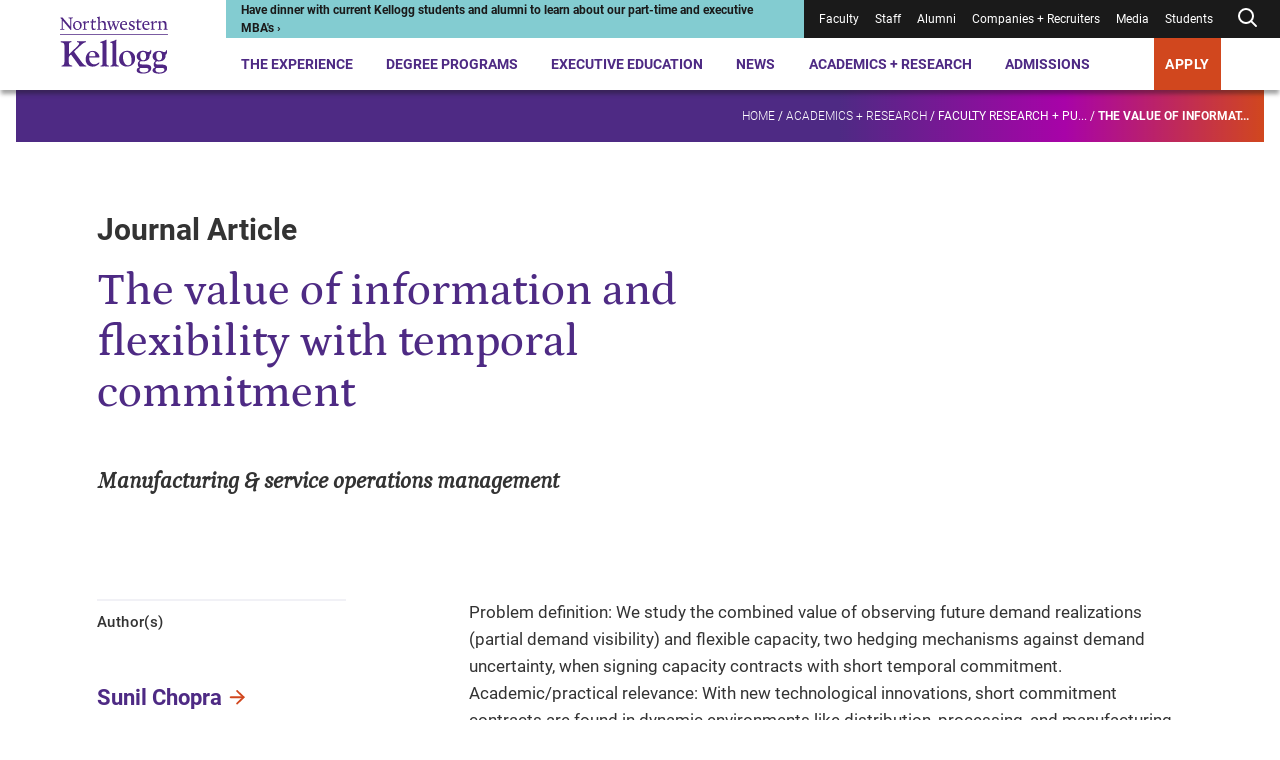

--- FILE ---
content_type: text/css
request_url: https://tags.srv.stackadapt.com/sa.css
body_size: -11
content:
:root {
    --sa-uid: '0-1027202a-5715-5312-624e-70d1ac8081e6';
}

--- FILE ---
content_type: image/svg+xml
request_url: https://www.kellogg.northwestern.edu/assets/kellogg-build/img/svg-sprite/arrow-right-icon.svg
body_size: 215
content:
<svg
  xmlns="http://www.w3.org/2000/svg"
  width="24"
  height="24"
  viewBox="0 0 24 24"
  fill="none"
  stroke="currentColor"
  stroke-width="2"
  stroke-linecap="round"
  stroke-linejoin="round"
  class="feather feather-arrow-right"
>
  <line x1="5" y1="12" x2="19" y2="12"></line>
  <polyline points="12 5 19 12 12 19"></polyline>
</svg>

--- FILE ---
content_type: image/svg+xml
request_url: https://www.kellogg.northwestern.edu/-/media/images/web2022/shared-components/logos/kellogg-logo-inline-white.svg?h=38&iar=0&rev=ac8a240cddf14a4ab538ad0aab87e637&sc_lang=en&hash=C6F2050D47E0B340BFB187C56DC21CF3
body_size: 5477
content:
<svg xmlns="http://www.w3.org/2000/svg" viewBox="0 0 564 65"><path fill="#fff" d="M4.4 3.1v1.6l4.1 4.6v31.6L3 42.5v1.9h15v-1.9l-4.7-1.2-1.2-1.5V13.4l26.3 31.3h2.3V7l5.6-1.7v-2H31v2.2l4.8 1.2L37 8.3v25h-.3L11.2 3.1H4.4zM60.7 45c-7.4 0-14.5-4.8-14.5-14.9C46.2 20 53.7 15 60.7 15c7.3 0 14.7 4.6 14.7 14.7 0 9.6-7.8 15.3-14.7 15.3zm8.9-14.5c0-6.9-3.8-12.8-9.7-12.8-5.3 0-8 4.6-8 11.6 0 6.9 3.3 13 9.6 13 5.3-.1 8.1-4.9 8.1-11.8zm80.4-3c0-6.9-3.9-8.3-8.4-8.3-3.8 0-6.3 2.8-6.3 2.8v17.8l1.2 1.5 4 1.4v1.6h-14.4v-1.6l4.1-1.5V11.4c0-5.4-1.4-6.9-4.3-6.9V3.1L135 0h.6s-.3 6.4-.3 11.1v8.6s5.9-4.8 10-4.8c5.1 0 9.8 2.1 9.8 9.6v15.3l1.2 1.5 4 1.4v1.6h-14.4v-1.6l4-1.5.1-13.7zm58.4 1c0 8.6 4.9 12.2 10.5 12.2 3.5 0 7.6-1.4 7.6-1.4l.6 1.2c-1.5 1.5-5.6 4.6-10.8 4.6-7 0-13.4-5.3-13.4-14.9 0-8.8 6.1-15.2 13.6-15.2 5.9 0 10.5 3.5 10.5 10.2 0 1.7-.3 3.3-.3 3.3h-18.3zm9.1-2.4c3-.1 4-.7 4-3.7 0-2.6-1.9-4.6-5.8-4.6-4.1 0-7.3 3.6-7.3 8.6l9.1-.3zm16.3 17.8c-.4-.2-1.5-.8-1.6-2.1l-.4-5.9h2.7c.7 4 3.5 6.6 7 6.6 3.6 0 5-1.9 5-4.3 0-2.3-1.9-3.6-4.3-4.8l-3.2-1.6c-4.5-2.3-6.7-4.1-6.7-8.6 0-5.6 4-8.2 10.3-8.2 4.4 0 7.8 1.7 7.8 1.7l-.8 7.2h-2.5c0-4.5-1.9-6.2-5.6-6.2-2.5 0-4.9 1-4.9 3.5 0 2 .8 2.8 5.7 5.4l2.8 1.4c5.1 2.6 6.5 4.8 6.5 9 0 5.1-5.1 8.1-10 8.1-3.2-.1-6-.4-7.8-1.2zm48.6-15.4c0 8.6 4.9 12.2 10.5 12.2 3.5 0 7.6-1.4 7.6-1.4l.6 1.2c-1.5 1.5-5.6 4.6-10.8 4.6-7 0-13.4-5.3-13.4-14.9 0-8.8 6.1-15.2 13.6-15.2 5.9 0 10.5 3.5 10.5 10.2 0 1.7-.3 3.3-.3 3.3h-18.3zm9.1-2.4c3-.1 4-.7 4-3.7 0-2.6-1.9-4.6-5.8-4.6-4.1 0-7.3 3.6-7.3 8.6l9.1-.3zm67.1 15.3-1.2-1.5.1-15.7c0-7.2-4.7-9.3-9.5-9.3-4.1 0-9.8 4.8-9.8 4.8 0-2.6.1-4.9.1-4.9h-.5l-9 3.3v1.5c3.5 0 4.4 3.1 4.4 8.7v13l-4.1 1.5v1.6h14.2l.1-1.6-4-1.4-1.2-1.5V22.1s2.2-2.9 6.1-2.9c4 0 8.2 1.4 8.2 8.3l-.2 13.7-3.9 1.5v1.6h14.2l.1-1.6-4.1-1.3zm-171.7 3.3-6.6-18.4-7.6 18.4h-2.6L162.6 22c-1.1-2.8-1.7-4.5-3.6-4.5v-1.7h12.2v1.7l-3.7 1.2 5.6 18.8 4.9-11.8 1.1-3-1.7-4.8-2.1-.5v-1.7h11.8v1.9l-3.7 1.1 6.3 18.8 6.5-18.7-4.2-1.5v-1.6h11v1.7c-2.5.3-3.8 1-5.8 6.1l-7.5 21.2h-2.8zm-64.2-4.6s-1.7 1.1-4.3 1.1c-2.8 0-5.3-1.5-5.3-5.4l.2-16.2h9.3l.1-1 .6-5.1-1.2-.2-.9 1.9-.5.4-7.3.3h-.1V8.6l-3.6.6-1.5 7-5.1.5v2.4c2.8 0 5.1.2 5.1 2.9s-.2 11-.2 14.4c0 6.3 2.4 8.7 6.4 8.7 3.5 0 6.3-1.4 8.9-3.5.1-.1-.6-1.5-.6-1.5zm151.4 0s-1.7 1.1-4.3 1.1c-2.8 0-5.3-1.5-5.3-5.4l.2-16.2h9.2l.1-1 .6-5.1-1.2-.2-.9 1.9-.5.4-7.3.3V8.6l-3.6.6-1.5 7-5.1.5v2.4c2.8 0 5.1.2 5.1 2.9s-.2 11-.2 14.3c0 6.3 2.4 8.7 6.4 8.7 3.5 0 6.3-1.4 8.9-3.5l-.6-1.4zM99.7 15.3s-1.1-.4-3.1-.4c-4.3 0-8.8 6.8-8.8 6.8 0-3.8.1-7 .1-7h-.5L78.6 18v1.5c3.3 0 4.4 3 4.4 8.2v13.5l-4.1 1.5v1.6H93v-1.6l-4-1.4-1.2-1.5V26.7c0-4.1 3.2-6.4 6.7-6.4.7 0 1.4.2 2.1.4l1 1.4 1.2.1c-.1 0 .9-6.9.9-6.9zm226.2 0s-1.1-.4-3.1-.4c-4.3 0-8.8 6.8-8.8 6.8 0-3.8.1-7 .1-7h-.5l-8.8 3.3v1.5c3.3 0 4.4 3 4.4 8.2v13.5l-4.1 1.5v1.6h14.2v-1.6l-4-1.4-1.2-1.5V26.7c0-4.1 3.2-6.4 6.7-6.4.7 0 1.4.2 2.1.4l1 1.4 1.2.1.8-6.9zM375.7 51.3V-5h.5v56.3h-.5z"/><g fill="#fff"><path d="M411.1 19c-.3.3-1.3 1.2-1.3 1.7s.5 1.2 1.4 2.4L422.3 38c4.5 6.2 7.1 4.5 7.1 6 0 .4-.1.8-.7.8-1.3 0-2.8-.2-4.4-.2-1.1 0-2.3.2-3.9.2-1.1 0-1.7-.1-2.8-1.7L406 27.2c-.8-1-1.1-1.6-1.5-1.6-.5 0-1.5 1-2.7 2.4-.9 1-.8 1.5-.8 2.8v7.6c0 5.3 5.7 3.5 5.7 5.6 0 .5-.2.7-1.6.7-1.6 0-3.1-.2-6.4-.2-2.8 0-5.8.2-7.6.2-1.1 0-1.8-.1-1.8-.5 0-2.9 4.6.9 4.6-7.9V11.1c0-7-6.1-4.1-6.1-6.6 0-.6.5-.9 1.2-.9 1.1 0 3 .2 7 .2 3.2 0 6.9-.2 8.1-.2.5 0 1.2 0 1.2.7 0 2.3-4.2-.8-4.2 5.6v13.3c0 .6-.1 1.4.3 1.3.3.1.7-.2 1.5-1l7.7-7.5c1.6-1.6 7.3-6.3 7.3-8.9 0-1.8-3.5-1-3.5-2.4 0-1 .6-1.1 1.3-1.1.6 0 4.6.2 6.3.2 1.5 0 3-.2 5.5-.2.5 0 1.5-.1 1.5 1 0 1.6-1.9-.2-7.5 4.9L411.1 19z"/><path d="M435.3 30.1c-1 0-1.3-.4-1.3 1.4 0 5 3.5 9.5 8.6 9.5 3.4 0 6.3-3.1 7.2-3.1.2 0 .6.1.6.7 0 1.5-4.9 6-10.8 6-5.7 0-11.4-3.7-11.4-11.6 0-6.7 3.8-13.9 11.3-13.9 7.8 0 10.9 6.6 10.9 9.6 0 1.3-.3 1.3-.7 1.3-.1.1-14.4.1-14.4.1zm7.4-2c1 0 1.3.1 1.3-1.6 0-2.2-1.6-5.6-5.3-5.6-3.5 0-4.8 3.4-4.8 6.1 0 .9.1 1.1.3 1.1h8.5zM455.7 8.9c0-3.4-3.8-1.6-3.8-3.2 0-1 .9-.8 4.6-2 4.5-1.3 4.3-2.3 5.3-2.3.8 0 .1 1.6.1 4.9v33.2c0 4.1 4.3 3.3 4.3 4.6 0 .6-.2.8-1.2.8-1.2 0-4.8-.2-6.5-.2-1.3 0-3.9.2-5.2.2-.5 0-1 0-1-.6 0-1.8 3.4.5 3.4-4.9V8.9zM471.5 8.9c0-3.4-3.8-1.6-3.8-3.2 0-1 .9-.8 4.6-2 4.5-1.3 4.3-2.3 5.3-2.3.8 0 .1 1.6.1 4.9v33.2c0 4.1 4.3 3.3 4.3 4.6 0 .6-.2.7-1.2.7-1.2 0-4.8-.2-6.5-.2-1.3 0-3.9.2-5.2.2-.5 0-1 0-1-.6 0-1.8 3.4.5 3.4-4.9V8.9zM494.8 44.8c-7 0-12.5-4.9-12.5-12 0-7.6 5.4-13.5 13.2-13.5 7.3 0 12.8 4.8 12.8 12.1 0 7.9-5.5 13.4-13.5 13.4zm-6.3-15.4c-.2 3.8 1.7 13.3 8.1 13.3 4.5 0 5.9-3.4 5.9-7.3 0-4.6-1.7-14.3-7.9-14.3-5.2 0-6 4.2-6.1 8.3zM510.6 50.8c0-3.5 3.8-4.5 4.3-4.5-.6-.5-2.5-1.8-2.5-5.3 0-2.4 1-4.1 3.1-5.6-3.1-2-4.8-3.5-4.8-7.4 0-5.6 4.6-8.8 10.4-8.8 4 0 6.3 2 8.2 2 3.4 0 3.3-3.6 4.2-3.6.5 0 .6.5.6 1.6 0 5.5-1.6 5.6-2.6 6.2.1 1 0 .2.1 1.7.1 3.7-2.1 9.1-10.7 9.1-.9 0-1.8-.1-3-.1-1.7 0-2.4 1.2-2.4 2.5 0 2.3.3 2.5 8.8 2.6 8.1 0 9.8 2.4 9.8 6 0 3.4-2.4 6.1-5.4 7.3-3.4 1.3-5.3 1.4-8.9 1.4-2.3 0-9.2-.5-9.2-5.1zm7-4c-1.6 0-2.3 1.5-2.3 2.9 0 3.8 3.8 4.5 6.5 4.5 3 0 7.8-.6 7.8-4.6 0-2.7-2-2.8-12-2.8zm3.3-25.9c-1 0-4.5.5-4.5 6.8 0 2.9 1.2 7 4.8 7 3.7 0 4.8-3.4 4.8-6.5-.1-3.3-1.2-7.3-5.1-7.3zM536.3 50.8c0-3.5 3.8-4.5 4.3-4.5-.6-.5-2.5-1.8-2.5-5.3 0-2.4 1-4.1 3.1-5.6-3.1-2-4.8-3.5-4.8-7.4 0-5.6 4.6-8.8 10.4-8.8 4 0 6.3 2 8.2 2 3.4 0 3.3-3.6 4.2-3.6.5 0 .6.5.6 1.6 0 5.5-1.6 5.6-2.6 6.2.1 1 0 .2.1 1.7.1 3.7-2.1 9.1-10.7 9.1-.9 0-1.8-.1-3-.1-1.7 0-2.4 1.2-2.4 2.5 0 2.3.3 2.6 8.8 2.6 8.1 0 9.8 2.4 9.8 6 0 3.4-2.4 6.1-5.4 7.3-3.4 1.3-5.3 1.4-8.9 1.4-2.3 0-9.2-.5-9.2-5.1zm7-4c-1.6 0-2.3 1.5-2.3 2.9 0 3.8 3.8 4.5 6.5 4.5 3 0 7.8-.6 7.8-4.6 0-2.7-2-2.8-12-2.8zm3.3-25.9c-1 0-4.5.5-4.5 6.8 0 2.9 1.2 7 4.8 7 3.7 0 4.8-3.4 4.8-6.5-.1-3.3-1.2-7.3-5.1-7.3z"/></g></svg>
